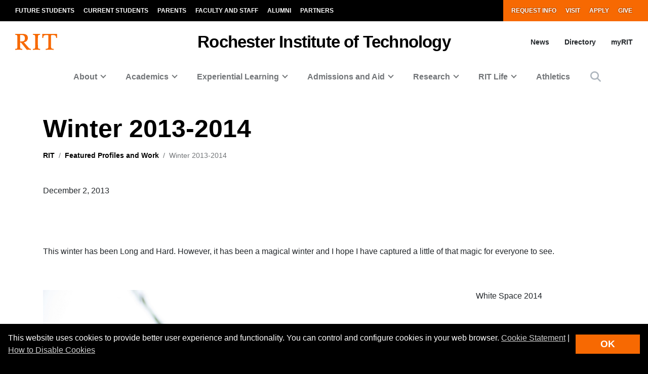

--- FILE ---
content_type: text/css
request_url: https://kit.fontawesome.com/ae149fa543.css
body_size: 1141
content:
@import url(https://ka-p.fontawesome.com/releases/v6.7.2/css/pro.min.css?token=ae149fa543);@import url(https://ka-p.fontawesome.com/releases/v6.7.2/css/pro-v4-shims.min.css?token=ae149fa543);@import url(https://ka-p.fontawesome.com/releases/v6.7.2/css/pro-v5-font-face.min.css?token=ae149fa543);@import url(https://ka-p.fontawesome.com/releases/v6.7.2/css/pro-v4-font-face.min.css?token=ae149fa543);.fak.fa-regular-toolbox-circle-xmark:before,.fa-kit.fa-regular-toolbox-circle-xmark:before{content:'\e000';}.fak,.fa-kit{-moz-osx-font-smoothing:grayscale;-webkit-font-smoothing:antialiased;display:inline-block;font-style:normal;font-variant:normal;text-rendering:auto;line-height:1;font-family:'Font Awesome Kit';}@font-face{font-family:'Font Awesome Kit';font-style:normal;src:url([data-uri]);}

--- FILE ---
content_type: application/javascript; charset=utf-8
request_url: https://cdn.jsdelivr.net/npm/lightgallery@2.7.2/plugins/zoom/lg-zoom.es5.js
body_size: 7383
content:
/*!
 * lightgallery | 2.7.2 | September 20th 2023
 * http://www.lightgalleryjs.com/
 * Copyright (c) 2020 Sachin Neravath;
 * @license GPLv3
 */

/*! *****************************************************************************
Copyright (c) Microsoft Corporation.

Permission to use, copy, modify, and/or distribute this software for any
purpose with or without fee is hereby granted.

THE SOFTWARE IS PROVIDED "AS IS" AND THE AUTHOR DISCLAIMS ALL WARRANTIES WITH
REGARD TO THIS SOFTWARE INCLUDING ALL IMPLIED WARRANTIES OF MERCHANTABILITY
AND FITNESS. IN NO EVENT SHALL THE AUTHOR BE LIABLE FOR ANY SPECIAL, DIRECT,
INDIRECT, OR CONSEQUENTIAL DAMAGES OR ANY DAMAGES WHATSOEVER RESULTING FROM
LOSS OF USE, DATA OR PROFITS, WHETHER IN AN ACTION OF CONTRACT, NEGLIGENCE OR
OTHER TORTIOUS ACTION, ARISING OUT OF OR IN CONNECTION WITH THE USE OR
PERFORMANCE OF THIS SOFTWARE.
***************************************************************************** */

var __assign = function() {
    __assign = Object.assign || function __assign(t) {
        for (var s, i = 1, n = arguments.length; i < n; i++) {
            s = arguments[i];
            for (var p in s) if (Object.prototype.hasOwnProperty.call(s, p)) t[p] = s[p];
        }
        return t;
    };
    return __assign.apply(this, arguments);
};

var zoomSettings = {
    scale: 1,
    zoom: true,
    infiniteZoom: true,
    actualSize: true,
    showZoomInOutIcons: false,
    actualSizeIcons: {
        zoomIn: 'lg-zoom-in',
        zoomOut: 'lg-zoom-out',
    },
    enableZoomAfter: 300,
    zoomPluginStrings: {
        zoomIn: 'Zoom in',
        zoomOut: 'Zoom out',
        viewActualSize: 'View actual size',
    },
};

/**
 * List of lightGallery events
 * All events should be documented here
 * Below interfaces are used to build the website documentations
 * */
var lGEvents = {
    afterAppendSlide: 'lgAfterAppendSlide',
    init: 'lgInit',
    hasVideo: 'lgHasVideo',
    containerResize: 'lgContainerResize',
    updateSlides: 'lgUpdateSlides',
    afterAppendSubHtml: 'lgAfterAppendSubHtml',
    beforeOpen: 'lgBeforeOpen',
    afterOpen: 'lgAfterOpen',
    slideItemLoad: 'lgSlideItemLoad',
    beforeSlide: 'lgBeforeSlide',
    afterSlide: 'lgAfterSlide',
    posterClick: 'lgPosterClick',
    dragStart: 'lgDragStart',
    dragMove: 'lgDragMove',
    dragEnd: 'lgDragEnd',
    beforeNextSlide: 'lgBeforeNextSlide',
    beforePrevSlide: 'lgBeforePrevSlide',
    beforeClose: 'lgBeforeClose',
    afterClose: 'lgAfterClose',
    rotateLeft: 'lgRotateLeft',
    rotateRight: 'lgRotateRight',
    flipHorizontal: 'lgFlipHorizontal',
    flipVertical: 'lgFlipVertical',
    autoplay: 'lgAutoplay',
    autoplayStart: 'lgAutoplayStart',
    autoplayStop: 'lgAutoplayStop',
};

var ZOOM_TRANSITION_DURATION = 500;
var Zoom = /** @class */ (function () {
    function Zoom(instance, $LG) {
        // get lightGallery core plugin instance
        this.core = instance;
        this.$LG = $LG;
        this.settings = __assign(__assign({}, zoomSettings), this.core.settings);
        return this;
    }
    // Append Zoom controls. Actual size, Zoom-in, Zoom-out
    Zoom.prototype.buildTemplates = function () {
        var zoomIcons = this.settings.showZoomInOutIcons
            ? "<button id=\"" + this.core.getIdName('lg-zoom-in') + "\" type=\"button\" aria-label=\"" + this.settings.zoomPluginStrings['zoomIn'] + "\" class=\"lg-zoom-in lg-icon\"></button><button id=\"" + this.core.getIdName('lg-zoom-out') + "\" type=\"button\" aria-label=\"" + this.settings.zoomPluginStrings['zoomIn'] + "\" class=\"lg-zoom-out lg-icon\"></button>"
            : '';
        if (this.settings.actualSize) {
            zoomIcons += "<button id=\"" + this.core.getIdName('lg-actual-size') + "\" type=\"button\" aria-label=\"" + this.settings.zoomPluginStrings['viewActualSize'] + "\" class=\"" + this.settings.actualSizeIcons.zoomIn + " lg-icon\"></button>";
        }
        this.core.outer.addClass('lg-use-transition-for-zoom');
        this.core.$toolbar.first().append(zoomIcons);
    };
    /**
     * @desc Enable zoom option only once the image is completely loaded
     * If zoomFromOrigin is true, Zoom is enabled once the dummy image has been inserted
     *
     * Zoom styles are defined under lg-zoomable CSS class.
     */
    Zoom.prototype.enableZoom = function (event) {
        var _this = this;
        // delay will be 0 except first time
        var _speed = this.settings.enableZoomAfter + event.detail.delay;
        // set _speed value 0 if gallery opened from direct url and if it is first slide
        if (this.$LG('body').first().hasClass('lg-from-hash') &&
            event.detail.delay) {
            // will execute only once
            _speed = 0;
        }
        else {
            // Remove lg-from-hash to enable starting animation.
            this.$LG('body').first().removeClass('lg-from-hash');
        }
        this.zoomableTimeout = setTimeout(function () {
            if (!_this.isImageSlide(_this.core.index)) {
                return;
            }
            _this.core.getSlideItem(event.detail.index).addClass('lg-zoomable');
            if (event.detail.index === _this.core.index) {
                _this.setZoomEssentials();
            }
        }, _speed + 30);
    };
    Zoom.prototype.enableZoomOnSlideItemLoad = function () {
        // Add zoomable class
        this.core.LGel.on(lGEvents.slideItemLoad + ".zoom", this.enableZoom.bind(this));
    };
    Zoom.prototype.getDragCords = function (e) {
        return {
            x: e.pageX,
            y: e.pageY,
        };
    };
    Zoom.prototype.getSwipeCords = function (e) {
        var x = e.touches[0].pageX;
        var y = e.touches[0].pageY;
        return {
            x: x,
            y: y,
        };
    };
    Zoom.prototype.getDragAllowedAxises = function (scale, scaleDiff) {
        var $image = this.core
            .getSlideItem(this.core.index)
            .find('.lg-image')
            .first()
            .get();
        var height = 0;
        var width = 0;
        var rect = $image.getBoundingClientRect();
        if (scale) {
            height = $image.offsetHeight * scale;
            width = $image.offsetWidth * scale;
        }
        else if (scaleDiff) {
            height = rect.height + scaleDiff * rect.height;
            width = rect.width + scaleDiff * rect.width;
        }
        else {
            height = rect.height;
            width = rect.width;
        }
        var allowY = height > this.containerRect.height;
        var allowX = width > this.containerRect.width;
        return {
            allowX: allowX,
            allowY: allowY,
        };
    };
    Zoom.prototype.setZoomEssentials = function () {
        this.containerRect = this.core.$content.get().getBoundingClientRect();
    };
    /**
     * @desc Image zoom
     * Translate the wrap and scale the image to get better user experience
     *
     * @param {String} scale - Zoom decrement/increment value
     */
    Zoom.prototype.zoomImage = function (scale, scaleDiff, reposition, resetToMax) {
        if (Math.abs(scaleDiff) <= 0)
            return;
        var offsetX = this.containerRect.width / 2 + this.containerRect.left;
        var offsetY = this.containerRect.height / 2 +
            this.containerRect.top +
            this.scrollTop;
        var originalX;
        var originalY;
        if (scale === 1) {
            this.positionChanged = false;
        }
        var dragAllowedAxises = this.getDragAllowedAxises(0, scaleDiff);
        var allowY = dragAllowedAxises.allowY, allowX = dragAllowedAxises.allowX;
        if (this.positionChanged) {
            originalX = this.left / (this.scale - scaleDiff);
            originalY = this.top / (this.scale - scaleDiff);
            this.pageX = offsetX - originalX;
            this.pageY = offsetY - originalY;
            this.positionChanged = false;
        }
        var possibleSwipeCords = this.getPossibleSwipeDragCords(scaleDiff);
        var x;
        var y;
        var _x = offsetX - this.pageX;
        var _y = offsetY - this.pageY;
        if (scale - scaleDiff > 1) {
            var scaleVal = (scale - scaleDiff) / Math.abs(scaleDiff);
            _x =
                (scaleDiff < 0 ? -_x : _x) +
                    this.left * (scaleVal + (scaleDiff < 0 ? -1 : 1));
            _y =
                (scaleDiff < 0 ? -_y : _y) +
                    this.top * (scaleVal + (scaleDiff < 0 ? -1 : 1));
            x = _x / scaleVal;
            y = _y / scaleVal;
        }
        else {
            var scaleVal = (scale - scaleDiff) * scaleDiff;
            x = _x * scaleVal;
            y = _y * scaleVal;
        }
        if (reposition) {
            if (allowX) {
                if (this.isBeyondPossibleLeft(x, possibleSwipeCords.minX)) {
                    x = possibleSwipeCords.minX;
                }
                else if (this.isBeyondPossibleRight(x, possibleSwipeCords.maxX)) {
                    x = possibleSwipeCords.maxX;
                }
            }
            else {
                if (scale > 1) {
                    if (x < possibleSwipeCords.minX) {
                        x = possibleSwipeCords.minX;
                    }
                    else if (x > possibleSwipeCords.maxX) {
                        x = possibleSwipeCords.maxX;
                    }
                }
            }
            // @todo fix this
            if (allowY) {
                if (this.isBeyondPossibleTop(y, possibleSwipeCords.minY)) {
                    y = possibleSwipeCords.minY;
                }
                else if (this.isBeyondPossibleBottom(y, possibleSwipeCords.maxY)) {
                    y = possibleSwipeCords.maxY;
                }
            }
            else {
                // If the translate value based on index of beyond the viewport, utilize the available space to prevent image being cut out
                if (scale > 1) {
                    //If image goes beyond viewport top, use the minim possible translate value
                    if (y < possibleSwipeCords.minY) {
                        y = possibleSwipeCords.minY;
                    }
                    else if (y > possibleSwipeCords.maxY) {
                        y = possibleSwipeCords.maxY;
                    }
                }
            }
        }
        this.setZoomStyles({
            x: x,
            y: y,
            scale: scale,
        });
        this.left = x;
        this.top = y;
        if (resetToMax) {
            this.setZoomImageSize();
        }
    };
    Zoom.prototype.resetImageTranslate = function (index) {
        if (!this.isImageSlide(index)) {
            return;
        }
        var $image = this.core.getSlideItem(index).find('.lg-image').first();
        this.imageReset = false;
        $image.removeClass('reset-transition reset-transition-y reset-transition-x');
        this.core.outer.removeClass('lg-actual-size');
        $image.css('width', 'auto').css('height', 'auto');
        setTimeout(function () {
            $image.removeClass('no-transition');
        }, 10);
    };
    Zoom.prototype.setZoomImageSize = function () {
        var _this = this;
        var $image = this.core
            .getSlideItem(this.core.index)
            .find('.lg-image')
            .first();
        setTimeout(function () {
            var actualSizeScale = _this.getCurrentImageActualSizeScale();
            if (_this.scale >= actualSizeScale) {
                $image.addClass('no-transition');
                _this.imageReset = true;
            }
        }, ZOOM_TRANSITION_DURATION);
        setTimeout(function () {
            var actualSizeScale = _this.getCurrentImageActualSizeScale();
            if (_this.scale >= actualSizeScale) {
                var dragAllowedAxises = _this.getDragAllowedAxises(_this.scale);
                $image
                    .css('width', $image.get().naturalWidth + 'px')
                    .css('height', $image.get().naturalHeight + 'px');
                _this.core.outer.addClass('lg-actual-size');
                if (dragAllowedAxises.allowX && dragAllowedAxises.allowY) {
                    $image.addClass('reset-transition');
                }
                else if (dragAllowedAxises.allowX &&
                    !dragAllowedAxises.allowY) {
                    $image.addClass('reset-transition-x');
                }
                else if (!dragAllowedAxises.allowX &&
                    dragAllowedAxises.allowY) {
                    $image.addClass('reset-transition-y');
                }
            }
        }, ZOOM_TRANSITION_DURATION + 50);
    };
    /**
     * @desc apply scale3d to image and translate to image wrap
     * @param {style} X,Y and scale
     */
    Zoom.prototype.setZoomStyles = function (style) {
        var $imageWrap = this.core
            .getSlideItem(this.core.index)
            .find('.lg-img-wrap')
            .first();
        var $image = this.core
            .getSlideItem(this.core.index)
            .find('.lg-image')
            .first();
        var $dummyImage = this.core.outer
            .find('.lg-current .lg-dummy-img')
            .first();
        this.scale = style.scale;
        $image.css('transform', 'scale3d(' + style.scale + ', ' + style.scale + ', 1)');
        $dummyImage.css('transform', 'scale3d(' + style.scale + ', ' + style.scale + ', 1)');
        var transform = 'translate3d(' + style.x + 'px, ' + style.y + 'px, 0)';
        $imageWrap.css('transform', transform);
    };
    /**
     * @param index - Index of the current slide
     * @param event - event will be available only if the function is called on clicking/taping the imags
     */
    Zoom.prototype.setActualSize = function (index, event) {
        var _this = this;
        if (this.zoomInProgress) {
            return;
        }
        this.zoomInProgress = true;
        var currentItem = this.core.galleryItems[this.core.index];
        this.resetImageTranslate(index);
        setTimeout(function () {
            // Allow zoom only on image
            if (!currentItem.src ||
                _this.core.outer.hasClass('lg-first-slide-loading')) {
                return;
            }
            var scale = _this.getCurrentImageActualSizeScale();
            var prevScale = _this.scale;
            if (_this.core.outer.hasClass('lg-zoomed')) {
                _this.scale = 1;
            }
            else {
                _this.scale = _this.getScale(scale);
            }
            _this.setPageCords(event);
            _this.beginZoom(_this.scale);
            _this.zoomImage(_this.scale, _this.scale - prevScale, true, true);
        }, 50);
        setTimeout(function () {
            _this.core.outer.removeClass('lg-grabbing').addClass('lg-grab');
        }, 60);
        setTimeout(function () {
            _this.zoomInProgress = false;
        }, ZOOM_TRANSITION_DURATION + 110);
    };
    Zoom.prototype.getNaturalWidth = function (index) {
        var $image = this.core.getSlideItem(index).find('.lg-image').first();
        var naturalWidth = this.core.galleryItems[index].width;
        return naturalWidth
            ? parseFloat(naturalWidth)
            : $image.get().naturalWidth;
    };
    Zoom.prototype.getActualSizeScale = function (naturalWidth, width) {
        var _scale;
        var scale;
        if (naturalWidth >= width) {
            _scale = naturalWidth / width;
            scale = _scale || 2;
        }
        else {
            scale = 1;
        }
        return scale;
    };
    Zoom.prototype.getCurrentImageActualSizeScale = function () {
        var $image = this.core
            .getSlideItem(this.core.index)
            .find('.lg-image')
            .first();
        var width = $image.get().offsetWidth;
        var naturalWidth = this.getNaturalWidth(this.core.index) || width;
        return this.getActualSizeScale(naturalWidth, width);
    };
    Zoom.prototype.getPageCords = function (event) {
        var cords = {};
        if (event) {
            cords.x = event.pageX || event.touches[0].pageX;
            cords.y = event.pageY || event.touches[0].pageY;
        }
        else {
            var containerRect = this.core.$content
                .get()
                .getBoundingClientRect();
            cords.x = containerRect.width / 2 + containerRect.left;
            cords.y =
                containerRect.height / 2 + this.scrollTop + containerRect.top;
        }
        return cords;
    };
    Zoom.prototype.setPageCords = function (event) {
        var pageCords = this.getPageCords(event);
        this.pageX = pageCords.x;
        this.pageY = pageCords.y;
    };
    Zoom.prototype.manageActualPixelClassNames = function () {
        var $actualSize = this.core.getElementById('lg-actual-size');
        $actualSize
            .removeClass(this.settings.actualSizeIcons.zoomIn)
            .addClass(this.settings.actualSizeIcons.zoomOut);
    };
    // If true, zoomed - in else zoomed out
    Zoom.prototype.beginZoom = function (scale) {
        this.core.outer.removeClass('lg-zoom-drag-transition lg-zoom-dragging');
        if (scale > 1) {
            this.core.outer.addClass('lg-zoomed');
            this.manageActualPixelClassNames();
        }
        else {
            this.resetZoom();
        }
        return scale > 1;
    };
    Zoom.prototype.getScale = function (scale) {
        var actualSizeScale = this.getCurrentImageActualSizeScale();
        if (scale < 1) {
            scale = 1;
        }
        else if (scale > actualSizeScale) {
            scale = actualSizeScale;
        }
        return scale;
    };
    Zoom.prototype.init = function () {
        var _this = this;
        if (!this.settings.zoom) {
            return;
        }
        this.buildTemplates();
        this.enableZoomOnSlideItemLoad();
        var tapped = null;
        this.core.outer.on('dblclick.lg', function (event) {
            if (!_this.$LG(event.target).hasClass('lg-image')) {
                return;
            }
            _this.setActualSize(_this.core.index, event);
        });
        this.core.outer.on('touchstart.lg', function (event) {
            var $target = _this.$LG(event.target);
            if (event.touches.length === 1 && $target.hasClass('lg-image')) {
                if (!tapped) {
                    tapped = setTimeout(function () {
                        tapped = null;
                    }, 300);
                }
                else {
                    clearTimeout(tapped);
                    tapped = null;
                    event.preventDefault();
                    _this.setActualSize(_this.core.index, event);
                }
            }
        });
        this.core.LGel.on(lGEvents.containerResize + ".zoom " + lGEvents.rotateRight + ".zoom " + lGEvents.rotateLeft + ".zoom " + lGEvents.flipHorizontal + ".zoom " + lGEvents.flipVertical + ".zoom", function () {
            if (!_this.core.lgOpened ||
                !_this.isImageSlide(_this.core.index) ||
                _this.core.touchAction) {
                return;
            }
            var _LGel = _this.core
                .getSlideItem(_this.core.index)
                .find('.lg-img-wrap')
                .first();
            _this.top = 0;
            _this.left = 0;
            _this.setZoomEssentials();
            _this.setZoomSwipeStyles(_LGel, { x: 0, y: 0 });
            _this.positionChanged = true;
        });
        // Update zoom on resize and orientationchange
        this.$LG(window).on("scroll.lg.zoom.global" + this.core.lgId, function () {
            if (!_this.core.lgOpened)
                return;
            _this.scrollTop = _this.$LG(window).scrollTop();
        });
        this.core.getElementById('lg-zoom-out').on('click.lg', function () {
            // Allow zoom only on image
            if (!_this.isImageSlide(_this.core.index)) {
                return;
            }
            var timeout = 0;
            if (_this.imageReset) {
                _this.resetImageTranslate(_this.core.index);
                timeout = 50;
            }
            setTimeout(function () {
                var scale = _this.scale - _this.settings.scale;
                if (scale < 1) {
                    scale = 1;
                }
                _this.beginZoom(scale);
                _this.zoomImage(scale, -_this.settings.scale, true, !_this.settings.infiniteZoom);
            }, timeout);
        });
        this.core.getElementById('lg-zoom-in').on('click.lg', function () {
            _this.zoomIn();
        });
        this.core.getElementById('lg-actual-size').on('click.lg', function () {
            _this.setActualSize(_this.core.index);
        });
        this.core.LGel.on(lGEvents.beforeOpen + ".zoom", function () {
            _this.core.outer.find('.lg-item').removeClass('lg-zoomable');
        });
        this.core.LGel.on(lGEvents.afterOpen + ".zoom", function () {
            _this.scrollTop = _this.$LG(window).scrollTop();
            // Set the initial value center
            _this.pageX = _this.core.outer.width() / 2;
            _this.pageY = _this.core.outer.height() / 2 + _this.scrollTop;
            _this.scale = 1;
        });
        // Reset zoom on slide change
        this.core.LGel.on(lGEvents.afterSlide + ".zoom", function (event) {
            var prevIndex = event.detail.prevIndex;
            _this.scale = 1;
            _this.positionChanged = false;
            _this.zoomInProgress = false;
            _this.resetZoom(prevIndex);
            _this.resetImageTranslate(prevIndex);
            if (_this.isImageSlide(_this.core.index)) {
                _this.setZoomEssentials();
            }
        });
        // Drag option after zoom
        this.zoomDrag();
        this.pinchZoom();
        this.zoomSwipe();
        // Store the zoomable timeout value just to clear it while closing
        this.zoomableTimeout = false;
        this.positionChanged = false;
        this.zoomInProgress = false;
    };
    Zoom.prototype.zoomIn = function () {
        // Allow zoom only on image
        if (!this.isImageSlide(this.core.index)) {
            return;
        }
        var scale = this.scale + this.settings.scale;
        if (!this.settings.infiniteZoom) {
            scale = this.getScale(scale);
        }
        this.beginZoom(scale);
        this.zoomImage(scale, Math.min(this.settings.scale, scale - this.scale), true, !this.settings.infiniteZoom);
    };
    // Reset zoom effect
    Zoom.prototype.resetZoom = function (index) {
        this.core.outer.removeClass('lg-zoomed lg-zoom-drag-transition');
        var $actualSize = this.core.getElementById('lg-actual-size');
        var $item = this.core.getSlideItem(index !== undefined ? index : this.core.index);
        $actualSize
            .removeClass(this.settings.actualSizeIcons.zoomOut)
            .addClass(this.settings.actualSizeIcons.zoomIn);
        $item.find('.lg-img-wrap').first().removeAttr('style');
        $item.find('.lg-image').first().removeAttr('style');
        this.scale = 1;
        this.left = 0;
        this.top = 0;
        // Reset pagx pagy values to center
        this.setPageCords();
    };
    Zoom.prototype.getTouchDistance = function (e) {
        return Math.sqrt((e.touches[0].pageX - e.touches[1].pageX) *
            (e.touches[0].pageX - e.touches[1].pageX) +
            (e.touches[0].pageY - e.touches[1].pageY) *
                (e.touches[0].pageY - e.touches[1].pageY));
    };
    Zoom.prototype.pinchZoom = function () {
        var _this = this;
        var startDist = 0;
        var pinchStarted = false;
        var initScale = 1;
        var prevScale = 0;
        var $item = this.core.getSlideItem(this.core.index);
        this.core.outer.on('touchstart.lg', function (e) {
            $item = _this.core.getSlideItem(_this.core.index);
            if (!_this.isImageSlide(_this.core.index)) {
                return;
            }
            if (e.touches.length === 2) {
                e.preventDefault();
                if (_this.core.outer.hasClass('lg-first-slide-loading')) {
                    return;
                }
                initScale = _this.scale || 1;
                _this.core.outer.removeClass('lg-zoom-drag-transition lg-zoom-dragging');
                _this.setPageCords(e);
                _this.resetImageTranslate(_this.core.index);
                _this.core.touchAction = 'pinch';
                startDist = _this.getTouchDistance(e);
            }
        });
        this.core.$inner.on('touchmove.lg', function (e) {
            if (e.touches.length === 2 &&
                _this.core.touchAction === 'pinch' &&
                (_this.$LG(e.target).hasClass('lg-item') ||
                    $item.get().contains(e.target))) {
                e.preventDefault();
                var endDist = _this.getTouchDistance(e);
                var distance = startDist - endDist;
                if (!pinchStarted && Math.abs(distance) > 5) {
                    pinchStarted = true;
                }
                if (pinchStarted) {
                    prevScale = _this.scale;
                    var _scale = Math.max(1, initScale + -distance * 0.02);
                    _this.scale =
                        Math.round((_scale + Number.EPSILON) * 100) / 100;
                    var diff = _this.scale - prevScale;
                    _this.zoomImage(_this.scale, Math.round((diff + Number.EPSILON) * 100) / 100, false, false);
                }
            }
        });
        this.core.$inner.on('touchend.lg', function (e) {
            if (_this.core.touchAction === 'pinch' &&
                (_this.$LG(e.target).hasClass('lg-item') ||
                    $item.get().contains(e.target))) {
                pinchStarted = false;
                startDist = 0;
                if (_this.scale <= 1) {
                    _this.resetZoom();
                }
                else {
                    var actualSizeScale = _this.getCurrentImageActualSizeScale();
                    if (_this.scale >= actualSizeScale) {
                        var scaleDiff = actualSizeScale - _this.scale;
                        if (scaleDiff === 0) {
                            scaleDiff = 0.01;
                        }
                        _this.zoomImage(actualSizeScale, scaleDiff, false, true);
                    }
                    _this.manageActualPixelClassNames();
                    _this.core.outer.addClass('lg-zoomed');
                }
                _this.core.touchAction = undefined;
            }
        });
    };
    Zoom.prototype.touchendZoom = function (startCoords, endCoords, allowX, allowY, touchDuration) {
        var distanceXnew = endCoords.x - startCoords.x;
        var distanceYnew = endCoords.y - startCoords.y;
        var speedX = Math.abs(distanceXnew) / touchDuration + 1;
        var speedY = Math.abs(distanceYnew) / touchDuration + 1;
        if (speedX > 2) {
            speedX += 1;
        }
        if (speedY > 2) {
            speedY += 1;
        }
        distanceXnew = distanceXnew * speedX;
        distanceYnew = distanceYnew * speedY;
        var _LGel = this.core
            .getSlideItem(this.core.index)
            .find('.lg-img-wrap')
            .first();
        var distance = {};
        distance.x = this.left + distanceXnew;
        distance.y = this.top + distanceYnew;
        var possibleSwipeCords = this.getPossibleSwipeDragCords();
        if (Math.abs(distanceXnew) > 15 || Math.abs(distanceYnew) > 15) {
            if (allowY) {
                if (this.isBeyondPossibleTop(distance.y, possibleSwipeCords.minY)) {
                    distance.y = possibleSwipeCords.minY;
                }
                else if (this.isBeyondPossibleBottom(distance.y, possibleSwipeCords.maxY)) {
                    distance.y = possibleSwipeCords.maxY;
                }
            }
            if (allowX) {
                if (this.isBeyondPossibleLeft(distance.x, possibleSwipeCords.minX)) {
                    distance.x = possibleSwipeCords.minX;
                }
                else if (this.isBeyondPossibleRight(distance.x, possibleSwipeCords.maxX)) {
                    distance.x = possibleSwipeCords.maxX;
                }
            }
            if (allowY) {
                this.top = distance.y;
            }
            else {
                distance.y = this.top;
            }
            if (allowX) {
                this.left = distance.x;
            }
            else {
                distance.x = this.left;
            }
            this.setZoomSwipeStyles(_LGel, distance);
            this.positionChanged = true;
        }
    };
    Zoom.prototype.getZoomSwipeCords = function (startCoords, endCoords, allowX, allowY, possibleSwipeCords) {
        var distance = {};
        if (allowY) {
            distance.y = this.top + (endCoords.y - startCoords.y);
            if (this.isBeyondPossibleTop(distance.y, possibleSwipeCords.minY)) {
                var diffMinY = possibleSwipeCords.minY - distance.y;
                distance.y = possibleSwipeCords.minY - diffMinY / 6;
            }
            else if (this.isBeyondPossibleBottom(distance.y, possibleSwipeCords.maxY)) {
                var diffMaxY = distance.y - possibleSwipeCords.maxY;
                distance.y = possibleSwipeCords.maxY + diffMaxY / 6;
            }
        }
        else {
            distance.y = this.top;
        }
        if (allowX) {
            distance.x = this.left + (endCoords.x - startCoords.x);
            if (this.isBeyondPossibleLeft(distance.x, possibleSwipeCords.minX)) {
                var diffMinX = possibleSwipeCords.minX - distance.x;
                distance.x = possibleSwipeCords.minX - diffMinX / 6;
            }
            else if (this.isBeyondPossibleRight(distance.x, possibleSwipeCords.maxX)) {
                var difMaxX = distance.x - possibleSwipeCords.maxX;
                distance.x = possibleSwipeCords.maxX + difMaxX / 6;
            }
        }
        else {
            distance.x = this.left;
        }
        return distance;
    };
    Zoom.prototype.isBeyondPossibleLeft = function (x, minX) {
        return x >= minX;
    };
    Zoom.prototype.isBeyondPossibleRight = function (x, maxX) {
        return x <= maxX;
    };
    Zoom.prototype.isBeyondPossibleTop = function (y, minY) {
        return y >= minY;
    };
    Zoom.prototype.isBeyondPossibleBottom = function (y, maxY) {
        return y <= maxY;
    };
    Zoom.prototype.isImageSlide = function (index) {
        var currentItem = this.core.galleryItems[index];
        return this.core.getSlideType(currentItem) === 'image';
    };
    Zoom.prototype.getPossibleSwipeDragCords = function (scale) {
        var $image = this.core
            .getSlideItem(this.core.index)
            .find('.lg-image')
            .first();
        var bottom = this.core.mediaContainerPosition.bottom;
        var imgRect = $image.get().getBoundingClientRect();
        var imageHeight = imgRect.height;
        var imageWidth = imgRect.width;
        if (scale) {
            imageHeight = imageHeight + scale * imageHeight;
            imageWidth = imageWidth + scale * imageWidth;
        }
        var minY = (imageHeight - this.containerRect.height) / 2;
        var maxY = (this.containerRect.height - imageHeight) / 2 + bottom;
        var minX = (imageWidth - this.containerRect.width) / 2;
        var maxX = (this.containerRect.width - imageWidth) / 2;
        var possibleSwipeCords = {
            minY: minY,
            maxY: maxY,
            minX: minX,
            maxX: maxX,
        };
        return possibleSwipeCords;
    };
    Zoom.prototype.setZoomSwipeStyles = function (LGel, distance) {
        LGel.css('transform', 'translate3d(' + distance.x + 'px, ' + distance.y + 'px, 0)');
    };
    Zoom.prototype.zoomSwipe = function () {
        var _this = this;
        var startCoords = {};
        var endCoords = {};
        var isMoved = false;
        // Allow x direction drag
        var allowX = false;
        // Allow Y direction drag
        var allowY = false;
        var startTime = new Date();
        var endTime = new Date();
        var possibleSwipeCords;
        var _LGel;
        var $item = this.core.getSlideItem(this.core.index);
        this.core.$inner.on('touchstart.lg', function (e) {
            // Allow zoom only on image
            if (!_this.isImageSlide(_this.core.index)) {
                return;
            }
            $item = _this.core.getSlideItem(_this.core.index);
            if ((_this.$LG(e.target).hasClass('lg-item') ||
                $item.get().contains(e.target)) &&
                e.touches.length === 1 &&
                _this.core.outer.hasClass('lg-zoomed')) {
                e.preventDefault();
                startTime = new Date();
                _this.core.touchAction = 'zoomSwipe';
                _LGel = _this.core
                    .getSlideItem(_this.core.index)
                    .find('.lg-img-wrap')
                    .first();
                var dragAllowedAxises = _this.getDragAllowedAxises(0);
                allowY = dragAllowedAxises.allowY;
                allowX = dragAllowedAxises.allowX;
                if (allowX || allowY) {
                    startCoords = _this.getSwipeCords(e);
                }
                possibleSwipeCords = _this.getPossibleSwipeDragCords();
                // reset opacity and transition duration
                _this.core.outer.addClass('lg-zoom-dragging lg-zoom-drag-transition');
            }
        });
        this.core.$inner.on('touchmove.lg', function (e) {
            if (e.touches.length === 1 &&
                _this.core.touchAction === 'zoomSwipe' &&
                (_this.$LG(e.target).hasClass('lg-item') ||
                    $item.get().contains(e.target))) {
                e.preventDefault();
                _this.core.touchAction = 'zoomSwipe';
                endCoords = _this.getSwipeCords(e);
                var distance = _this.getZoomSwipeCords(startCoords, endCoords, allowX, allowY, possibleSwipeCords);
                if (Math.abs(endCoords.x - startCoords.x) > 15 ||
                    Math.abs(endCoords.y - startCoords.y) > 15) {
                    isMoved = true;
                    _this.setZoomSwipeStyles(_LGel, distance);
                }
            }
        });
        this.core.$inner.on('touchend.lg', function (e) {
            if (_this.core.touchAction === 'zoomSwipe' &&
                (_this.$LG(e.target).hasClass('lg-item') ||
                    $item.get().contains(e.target))) {
                e.preventDefault();
                _this.core.touchAction = undefined;
                _this.core.outer.removeClass('lg-zoom-dragging');
                if (!isMoved) {
                    return;
                }
                isMoved = false;
                endTime = new Date();
                var touchDuration = endTime.valueOf() - startTime.valueOf();
                _this.touchendZoom(startCoords, endCoords, allowX, allowY, touchDuration);
            }
        });
    };
    Zoom.prototype.zoomDrag = function () {
        var _this = this;
        var startCoords = {};
        var endCoords = {};
        var isDragging = false;
        var isMoved = false;
        // Allow x direction drag
        var allowX = false;
        // Allow Y direction drag
        var allowY = false;
        var startTime;
        var endTime;
        var possibleSwipeCords;
        var _LGel;
        this.core.outer.on('mousedown.lg.zoom', function (e) {
            // Allow zoom only on image
            if (!_this.isImageSlide(_this.core.index)) {
                return;
            }
            var $item = _this.core.getSlideItem(_this.core.index);
            if (_this.$LG(e.target).hasClass('lg-item') ||
                $item.get().contains(e.target)) {
                startTime = new Date();
                _LGel = _this.core
                    .getSlideItem(_this.core.index)
                    .find('.lg-img-wrap')
                    .first();
                var dragAllowedAxises = _this.getDragAllowedAxises(0);
                allowY = dragAllowedAxises.allowY;
                allowX = dragAllowedAxises.allowX;
                if (_this.core.outer.hasClass('lg-zoomed')) {
                    if (_this.$LG(e.target).hasClass('lg-object') &&
                        (allowX || allowY)) {
                        e.preventDefault();
                        startCoords = _this.getDragCords(e);
                        possibleSwipeCords = _this.getPossibleSwipeDragCords();
                        isDragging = true;
                        _this.core.outer
                            .removeClass('lg-grab')
                            .addClass('lg-grabbing lg-zoom-drag-transition lg-zoom-dragging');
                        // reset opacity and transition duration
                    }
                }
            }
        });
        this.$LG(window).on("mousemove.lg.zoom.global" + this.core.lgId, function (e) {
            if (isDragging) {
                isMoved = true;
                endCoords = _this.getDragCords(e);
                var distance = _this.getZoomSwipeCords(startCoords, endCoords, allowX, allowY, possibleSwipeCords);
                _this.setZoomSwipeStyles(_LGel, distance);
            }
        });
        this.$LG(window).on("mouseup.lg.zoom.global" + this.core.lgId, function (e) {
            if (isDragging) {
                endTime = new Date();
                isDragging = false;
                _this.core.outer.removeClass('lg-zoom-dragging');
                // Fix for chrome mouse move on click
                if (isMoved &&
                    (startCoords.x !== endCoords.x ||
                        startCoords.y !== endCoords.y)) {
                    endCoords = _this.getDragCords(e);
                    var touchDuration = endTime.valueOf() - startTime.valueOf();
                    _this.touchendZoom(startCoords, endCoords, allowX, allowY, touchDuration);
                }
                isMoved = false;
            }
            _this.core.outer.removeClass('lg-grabbing').addClass('lg-grab');
        });
    };
    Zoom.prototype.closeGallery = function () {
        this.resetZoom();
        this.zoomInProgress = false;
    };
    Zoom.prototype.destroy = function () {
        // Unbind all events added by lightGallery zoom plugin
        this.$LG(window).off(".lg.zoom.global" + this.core.lgId);
        this.core.LGel.off('.lg.zoom');
        this.core.LGel.off('.zoom');
        clearTimeout(this.zoomableTimeout);
        this.zoomableTimeout = false;
    };
    return Zoom;
}());

export default Zoom;
//# sourceMappingURL=lg-zoom.es5.js.map


--- FILE ---
content_type: application/javascript
request_url: https://www.rit.edu/sites/all/themes/uwbase/rit_bootstrap_2019/js-manual/spotlight/spotlight.min.js?1
body_size: 374
content:
!function(i){"use strict";i((function(){new Promise((function(e){var t=i(".spotlight-body");if(t.addClass("lightgallery"),t.length>0){var a=t.find(">p>img:not(.ignore)"),d=t.find(">figure:not(.ignore)"),l=t.find(">img:not(.ignore)").add(t.find(">div.embed-responsive"));if(a.length>0){var n=a.parent();n.addClass("wrapped-image"),n.each((function(){var e=i(this);e.nextUntil("p.wrapped-image").wrapAll('<div class="col-12 col-md-3 image-with-description--text"></div>'),e.wrapAll('<div class="col-12 col-md-9 mb-3 mb-md-0 image-with-description--image"><div class="position-relative"></div></div>')}))}d.length>0&&d.each((function(){var e=i(this).find("img"),t=i(this).find("figcaption");e.wrapAll('<div class="col-12 col-md-9 mb-3 mb-md-0 image-with-description--image"><div class="position-relative"></div></div>'),t.wrapAll('<div class="col-12 col-md-3 image-with-description--text"></div>')})),l.length>0&&l.each((function(){var e=i(this);e.nextUntil("img, div.embed-responsive, hr").wrapAll('<div class="col-12 col-md-3 image-with-description--text"></div>'),e.is("img")?e.wrapAll('<div class="col-12 col-md-9 mb-3 mb-md-0 image-with-description--image"><span class="position-relative d-inline-block"></span></div>'):e.is("div")&&e.wrapAll('<div class="col-12 col-md-9 mb-3 mb-md-0 image-with-description--image"><div class="position-relative"></div></div>')})),t.find(".image-with-description--image").each((function(){i(this).nextUntil(".image-with-description--image").addBack().wrapAll('<div class="row py-4 py-md-5"></div>')}));for(var s,r=document.querySelectorAll(".image-with-description--image img"),c=0;c<r.length;c++){var o=(s=r[c]).getAttribute("src"),m=document.createElement("span"),p=document.createElement("span"),g=document.createElement("span"),h=document.createElement("span");h.setAttribute("class","fal fa-search-plus"),h.setAttribute("aria-hidden","true"),g.setAttribute("class","sr-only"),g.appendChild(document.createTextNode("Expand this image")),p.setAttribute("class","expand"),p.appendChild(h),p.appendChild(g),m.setAttribute("data-toggle","lightbox"),m.setAttribute("data-gallery","spotlights"),m.setAttribute("class","lightbox-expand--full-image"),m.classList.add("gallery-item"),m.setAttribute("data-src",o),m.appendChild(p),s.parentNode.insertBefore(m,s.nextSibling)}}e()})).then((function(){document.dispatchEvent(new Event("lightgallery:refresh"))}))}))}(jQuery);